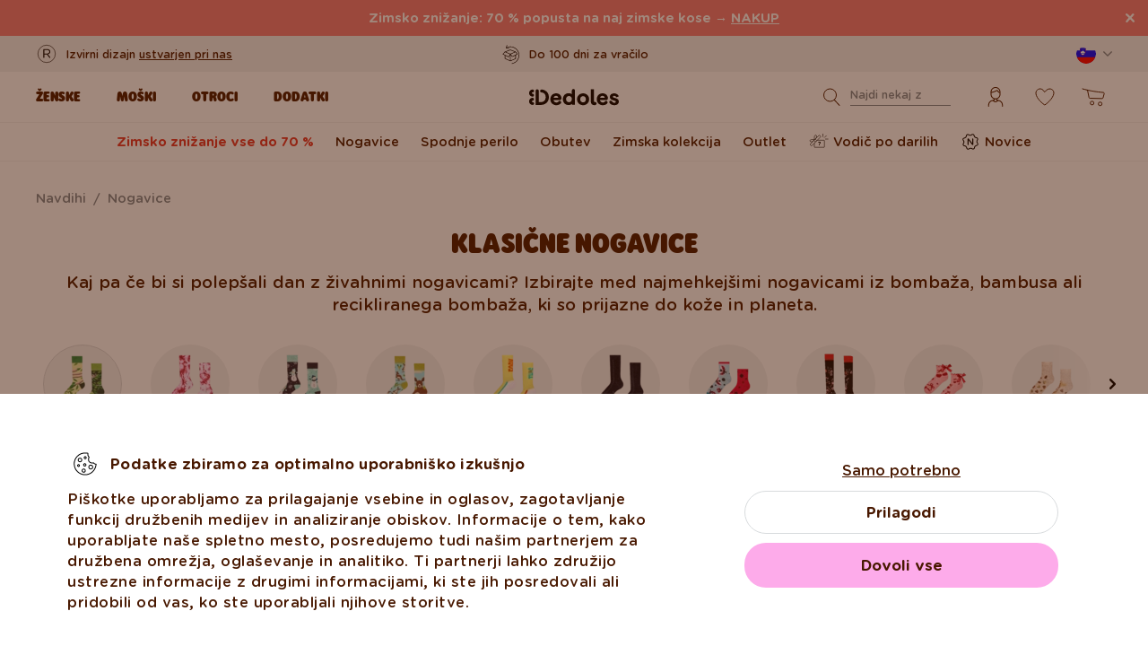

--- FILE ---
content_type: image/svg+xml
request_url: https://cdn.dedoles.sk/buxus/images/cache/megamenu.additional_navbar_menu_item/image_6616548b0b118292.svg
body_size: 2423
content:
<svg width="41" height="41" viewBox="0 0 41 41" fill="none" xmlns="http://www.w3.org/2000/svg">
<path d="M12.4228 17.5979H30.6751C30.9512 17.5979 31.1751 17.8217 31.1751 18.0979V30.5931C31.1751 30.8692 30.9512 31.0931 30.6751 31.0931H12.4228C12.1467 31.0931 11.9228 30.8692 11.9228 30.5931V18.0979C11.9228 17.8218 12.1467 17.5979 12.4228 17.5979Z" stroke="black" stroke-width="0.999989"/>
<path d="M33.0742 15.3953H37.9058" stroke="black" stroke-width="0.999989" stroke-linecap="round" stroke-linejoin="round"/>
<path d="M28.2432 10.6204L28.2432 5.78863" stroke="black" stroke-width="0.999989" stroke-linecap="round" stroke-linejoin="round"/>
<path d="M31.3662 12.3286L34.7826 8.91206" stroke="black" stroke-width="0.999989" stroke-linecap="round" stroke-linejoin="round"/>
<path d="M12.1713 16.3941C13.7372 15.3976 16.4427 12.9772 16.4418 10.4151C16.4406 6.99732 10.9295 4.9026 12.1713 16.3941ZM12.1713 16.3941C11.1748 17.96 8.75457 20.6656 6.1925 20.6647C2.77488 20.6635 0.680234 15.1523 12.1713 16.3941Z" stroke="black" stroke-width="0.999989"/>
<path d="M20.6882 8.38559L4.16607 24.9082C3.77556 25.2988 3.77556 25.9319 4.16607 26.3225L5.75268 27.9091C6.14319 28.2997 6.77634 28.2997 7.16685 27.9091L9.8762 25.1997L21.8337 13.2418L23.689 11.3865C24.0795 10.9959 24.0795 10.3628 23.689 9.97224L22.1023 8.38559C21.7118 7.99506 21.0787 7.99506 20.6882 8.38559Z" fill="white" stroke="black" stroke-width="0.999989"/>
<path d="M14.0801 15.89L13.7266 15.5364L13.373 15.89L11.6648 17.5982L11.3113 17.9518L11.6648 18.3054L13.7769 20.4176L14.1305 20.7711L14.484 20.4176L16.1922 18.7093L16.5458 18.3557L16.1922 18.0022L14.0801 15.89Z" fill="white" stroke="black" stroke-width="0.999989"/>
<path d="M21.487 25.0255H21.407C21.117 25.0255 20.907 24.8055 20.867 24.5355L20.767 23.8555C20.717 23.5255 20.907 23.2955 21.227 23.2555C22.097 23.1455 22.497 22.8755 22.497 22.3855V22.3655C22.497 21.9155 22.157 21.6555 21.577 21.6555C21.147 21.6555 20.777 21.7855 20.417 22.0555C20.297 22.1455 20.137 22.2155 19.967 22.2155C19.587 22.2155 19.267 21.8955 19.267 21.5155C19.267 21.3255 19.347 21.1255 19.527 20.9755C20.057 20.5355 20.727 20.2555 21.607 20.2555C23.047 20.2555 24.027 20.9955 24.027 22.3255V22.3455C24.027 23.6155 23.147 24.1355 22.057 24.3555L22.027 24.5355C21.987 24.7955 21.777 25.0255 21.487 25.0255ZM20.537 26.5355C20.537 26.0555 20.907 25.6855 21.407 25.6855C21.907 25.6855 22.277 26.0555 22.277 26.5355V26.5555C22.277 27.0355 21.907 27.4055 21.407 27.4055C20.907 27.4055 20.537 27.0355 20.537 26.5555V26.5355Z" fill="black"/>
</svg>


--- FILE ---
content_type: image/svg+xml
request_url: https://www.dedoles.si/buxus/assets/build/images/design/icon_plus--green.svg
body_size: 327
content:
<?xml version="1.0" encoding="UTF-8"?>
<svg width="10px" height="10px" viewBox="0 0 10 10" version="1.1" xmlns="http://www.w3.org/2000/svg" xmlns:xlink="http://www.w3.org/1999/xlink">
    <!-- Generator: Sketch 63.1 (92452) - https://sketch.com -->
    <title>Group 29</title>
    <desc>Created with Sketch.</desc>
    <g id="Page-1" stroke="none" stroke-width="1" fill="none" fill-rule="evenodd" stroke-linecap="round">
        <g id="Dedoles---Product-category---desktop" transform="translate(-1451.000000, -318.000000)" stroke="#00be3a">
            <g id="Group-29" transform="translate(1452.000000, 319.000000)">
                <line x1="0" y1="4" x2="8" y2="4" id="Path-10"></line>
                <line x1="4" y1="0" x2="4" y2="8" id="Path-10"></line>
            </g>
        </g>
    </g>
</svg>


--- FILE ---
content_type: image/svg+xml
request_url: https://cdn.dedoles.sk/buxus/images/cache/megamenu.top_navbar_banner_img/image_26662940251560f.svg
body_size: 3828
content:
<svg width="30" height="30" viewBox="0 0 30 30" fill="none" xmlns="http://www.w3.org/2000/svg">
<path d="M26.8883 15.6678C26.9182 15.0734 26.3808 14.5237 25.5451 14.5077L24.0092 14.4807L23.9447 14.3094C23.4726 13.0558 23.1313 12.1176 22.8879 11.3943C22.5666 10.44 21.6562 10.1364 21.156 10.1158C20.3091 10.0871 19.4623 10.0593 18.6156 10.0336L18.3505 10.0255L18.3661 8.90403C18.3767 8.15594 17.7325 7.48869 16.8999 7.45352C12.7803 7.28554 8.49882 7.42519 4.5538 8.0334C3.79635 8.19141 3.07268 8.60566 3.11293 9.49121C3.2016 11.4681 3.29027 13.1975 3.37898 14.9275L3.37913 14.9304C3.46779 16.6593 3.55649 18.3891 3.64519 20.3663C3.65638 20.6251 3.85641 20.7956 4.05397 20.787C4.76284 20.7559 5.47244 20.7263 6.18129 20.6977L6.22993 19.8435C6.07238 19.8485 5.90956 19.8535 5.74562 19.8585L5.74407 19.8585C5.37872 19.8697 5.00717 19.8811 4.67665 19.8926C4.67665 19.8926 4.54658 19.9148 4.46983 19.8435C4.39308 19.7723 4.39796 19.6339 4.39796 19.6339C4.32416 17.7868 4.25035 16.1874 4.17651 14.5871C4.10267 12.987 4.02879 11.3859 3.95491 9.53702C3.94136 9.19467 4.20283 8.9397 4.55108 8.89982C8.21897 8.47978 12.7868 8.09569 16.9123 8.23692L16.9141 8.23698C17.3296 8.25386 17.4735 8.59188 17.5723 8.93254C17.6093 9.06008 17.6465 9.24933 17.6627 9.5206C17.695 10.062 17.644 10.9381 17.3326 12.3182C17.3186 12.3799 17.3375 12.4521 17.416 12.5243C17.497 12.5989 17.6178 12.6472 17.7322 12.6464C17.9088 12.6443 18.0556 12.5028 18.1496 12.1763C18.2579 11.7993 18.3042 11.5202 18.3238 11.3396C18.3336 11.2493 18.3367 11.1834 18.3376 11.1419C18.3381 11.1222 18.3373 11.1011 18.3366 11.0793C18.3347 11.0224 18.3326 10.9614 18.3505 10.9126C18.3641 10.8096 18.5224 10.8078 18.5869 10.807C18.6035 10.8068 18.6139 10.8067 18.6139 10.8049L19.222 10.8206C19.857 10.837 20.4921 10.8533 21.1271 10.8714L21.1341 10.8716C21.2512 10.8779 21.8736 10.9507 22.0964 11.6084C22.3712 12.4182 22.7672 13.4916 23.332 14.9759C23.3832 15.1111 23.5221 15.2123 23.6944 15.2135C24.2962 15.2194 24.8986 15.2264 25.5001 15.2333L25.5008 15.2333C25.6102 15.2347 25.7296 15.2577 25.8304 15.3053C25.9071 15.3415 26.0923 15.4524 26.0829 15.6758C26.0581 16.2614 26.033 16.8481 26.0079 17.4346L26.0065 17.4676C25.982 18.0399 25.9575 18.6119 25.9333 19.1826C25.9333 19.1826 25.9321 19.3073 25.8478 19.372C25.7437 19.4518 25.1096 19.4448 25.1096 19.4448C24.8001 19.447 24.4681 19.4494 24.1753 19.4518L24.2985 20.1844C24.954 20.1739 25.6094 20.1643 26.2649 20.1554C26.4981 20.1522 26.6797 19.9687 26.6891 19.7766L26.8883 15.6678Z" fill="black"/>
<path d="M12.5228 19.707L12.6291 20.5256C13.5881 20.4911 14.3415 20.4485 15.0774 20.407L15.3137 20.3937C16.1239 20.3482 16.9362 20.3051 17.9991 20.2769L18.0102 19.5052C16.8281 19.5284 15.9229 19.5691 14.9855 19.6113C14.2376 19.645 13.469 19.6796 12.5228 19.707Z" fill="black"/>
<path fill-rule="evenodd" clip-rule="evenodd" d="M9.43075 22.6128C12.4201 22.6128 12.425 18.1248 9.43075 18.1248C6.44044 18.1248 6.43648 22.6128 9.43075 22.6128ZM10.5537 19.3243C10.3292 19.0717 9.97597 18.8748 9.43075 18.8748C8.88681 18.8748 8.53354 19.0715 8.30863 19.3244C8.07146 19.5911 7.93671 19.9679 7.93653 20.3691C7.93635 20.7703 8.07076 21.1468 8.3076 21.4133C8.53217 21.6659 8.88552 21.8628 9.43075 21.8628C9.97436 21.8628 10.3275 21.6662 10.5524 21.4132C10.7896 21.1464 10.9244 20.7696 10.9246 20.3684C10.9248 19.9672 10.7905 19.5907 10.5537 19.3243Z" fill="black"/>
<path fill-rule="evenodd" clip-rule="evenodd" d="M21.0675 18.1248C18.0772 18.1248 18.0732 22.6128 21.0675 22.6128C24.0578 22.6128 24.0617 18.1248 21.0675 18.1248ZM19.9443 21.4133C20.1689 21.6659 20.5222 21.8628 21.0675 21.8628C21.6114 21.8628 21.9647 21.6661 22.1896 21.4132C22.4268 21.1464 22.5615 20.7696 22.5617 20.3685C22.5619 19.9673 22.4275 19.5908 22.1906 19.3243C21.9661 19.0717 21.6127 18.8748 21.0675 18.8748C20.5235 18.8748 20.1703 19.0715 19.9454 19.3244C19.7082 19.5911 19.5734 19.9679 19.5732 20.3691C19.5731 20.7703 19.7075 21.1468 19.9443 21.4133Z" fill="black"/>
</svg>
